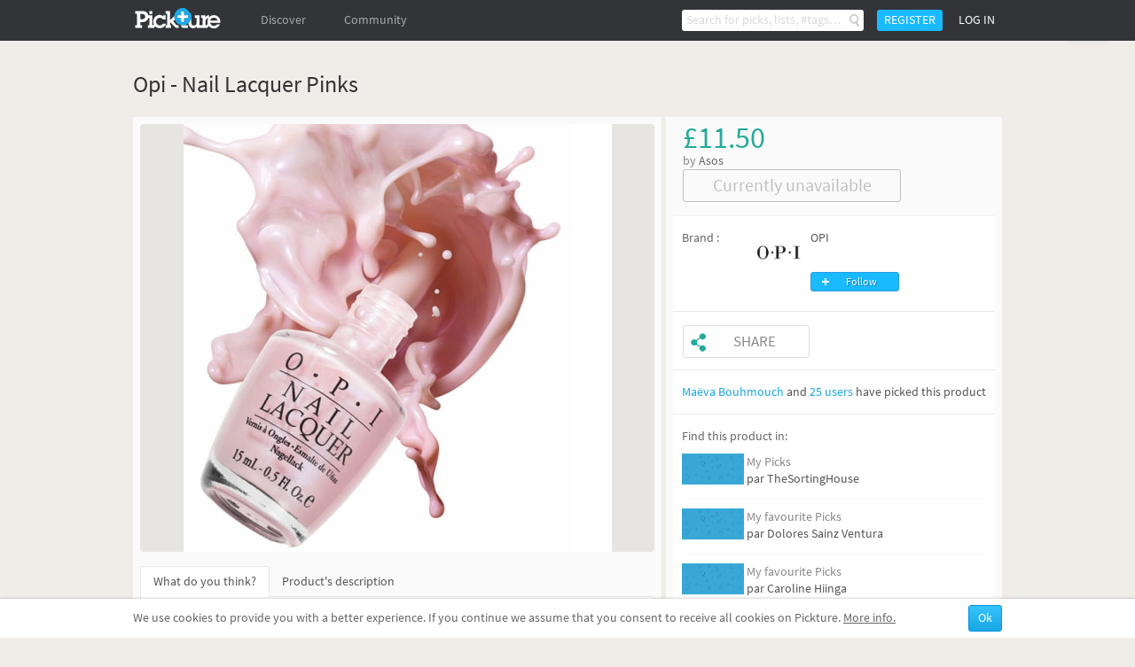

--- FILE ---
content_type: text/html; charset=UTF-8
request_url: https://en.pickture.com/women/opi-nail-lacquer-pinks-93774
body_size: 6230
content:
<!DOCTYPE html>
<html lang="en" data-page="p-products">
    <head>
                <script>
  (adsbygoogle = window.adsbygoogle || []).push({
    google_ad_client: "ca-pub-9204395487365141",
    enable_page_level_ads: true
  });
</script>
<meta
  http-equiv="Content-Security-Policy"
  content="upgrade-insecure-requests" />

<title>OPI Nail Lacquer Pinks - OPI - Pickture</title>
<meta charset="utf-8" />
<link rel="gettext" type="application/x-po" href="/locales.php?locale=en_GB" />
<link rel="canonical" href="http://en.pickture.com/women/opi-nail-lacquer-pinks-93774">

<link rel="alternate" href="http://fr.pickture.com/women/opi-nail-lacquer-pinks-93774" hreflang="fr" />
<link rel="alternate" href="http://en.pickture.com/women/opi-nail-lacquer-pinks-93774" hreflang="en" />
<link rel="alternate" media="only screen and (max-width: 640px)" href="http://fr.pickture.com/mobile/women/opi-nail-lacquer-pinks-93774" hreflang="fr" />
<link rel="alternate" media="only screen and (max-width: 640px)" href="http://en.pickture.com/mobile/women/opi-nail-lacquer-pinks-93774" hreflang="en" />


<!-- OpenGraph metas -->
            <meta property="og:type" content="website"/>
                    <meta property="og:title" content="Opi nail lacquer pinks for 2015 - opi"/>
                    <meta property="og:description" content="Buy OPI Nail Lacquer Pinks, OPI for women on Pickture."/>
                    <meta property="og:image" content="http://en.pickture.com/static/img/p/187/93774_0_original_1393337452.jpg"/>
                    <meta property="og:image:secure_url" content="https://en.pickture.com/static/img/p/187/93774_0_original_1393337452.jpg"/>
                    <meta property="og:image:width" content="483"/>
                    <meta property="og:image:height" content="483"/>
            <!-- OpenGraph price -->
            <meta property="product:price:amount" content="11.5"/>
                    <meta property="product:price:currency" content="£"/>
            <!-- Twitter metas -->
            <meta name="twitter:card" content="summary"/>
                    <meta name="twitter:site" content="@thepickture"/>
                    <meta name="twitter:title" content="Opi nail lacquer pinks for 2015 - opi"/>
                    <meta name="twitter:description" content="Buy OPI Nail Lacquer Pinks, OPI for women on Pickture."/>
                    <meta name="twitter:image" content="http://en.pickture.com/static/img/p/187/93774_0_original_1393337452.jpg"/>
            <!-- TradeDoubler site verification 2340918 -->
<meta name="verification" content="febefcb3d3ee839b1ef296f5cd072db7" />
<!--[if IE]>
    <link rel="shortcut icon" href="/static/img/templates/icon/favicon.ico" type="image/x-icon">
    <link rel="icon" href="/static/img/templates/icon/favicon.ico" type="image/x-icon">
<![endif]-->
<link rel="icon" type="image/png" href="/static/img/templates/icon/favicon-16x16.png" sizes="16x16" />
<meta name="Description" content="Buy OPI Nail Lacquer Pinks, OPI for women on Pickture." /><script type="text/javascript" src="https://use.typekit.net/qey0nmq.js" async></script>
<script type="text/javascript">
    (function _callTypekit() {
        if (typeof Typekit == 'undefined') {
            setTimeout(_callTypekit, 100);
        } else {
            try { Typekit.load(); } catch(e) {}
        }
    })();
</script>
        <link rel="stylesheet" href="//static1.pickture.com/public/css/site/global.css?7d6708ce_1" type="text/css" />
        <link rel="stylesheet" href="//static1.pickture.com/public/css/site/header.css?2d123106_1" type="text/css" />
        <link rel="stylesheet" href="//static1.pickture.com/public/css/site/footer.css?942c843e_1" type="text/css" />
        <link rel="stylesheet" href="//static1.pickture.com/public/css/templates/lbRegisterProcess.css?31a94e38_1" type="text/css" />
        <link rel="stylesheet" href="//static1.pickture.com/public/css/site/submodules/flow-card.css?b99adc6b_1" type="text/css" />
        <link rel="stylesheet" href="//static1.pickture.com/public/css/site/submodules/pickture-flow.css?cc2251a5_1" type="text/css" />
        <link rel="stylesheet" href="//static1.pickture.com/public/css/templates/dealInner.css?6de905bd_1" type="text/css" />
        <link rel="stylesheet" href="//static1.pickture.com/public/css/templates/wallItem.css?4e8c94b7_1" type="text/css" />
        <link rel="stylesheet" href="//static1.pickture.com/public/css/site/barreInfos_block.css?b7cf76a7_1" type="text/css" />
        <link rel="stylesheet" href="//static1.pickture.com/public/css/site/socialshare_block.css?cd80dfc7_1" type="text/css" />
        <link rel="stylesheet" href="//static1.pickture.com/public/css/site/detailpick_page.css?7153b250_1" type="text/css" />
        <link rel="stylesheet" href="//static1.pickture.com/public/css/templates/mCustomScrollbar.css?3b7c4f83_1" type="text/css" />
        <link rel="stylesheet" href="//static1.pickture.com/public/css/templates/nouislider.css?1a910d40_1" type="text/css" />
        <link rel="stylesheet" href="//static1.pickture.com/public/css/templates/lbSite.css?b0ef735a_1" type="text/css" />
        <link rel="stylesheet" href="//static1.pickture.com/public/css/templates/KookieCanvas.css?ba59f35f_1" type="text/css" />
        <link rel="stylesheet" href="//static1.pickture.com/public/css/templates/hopscotch.css?bf6be99e_1" type="text/css" />
        <link rel="stylesheet" href="//static1.pickture.com/public/css/site/interstitiels.css?4b526ec6_1" type="text/css" />
    <meta property="environment" content="production" />
<meta property="js:path" content="//static2.pickture.com/public/js/" />
<meta property="css:path" content="//static1.pickture.com/public/css/" />

        <script>
(function(i,s,o,g,r,a,m){i['GoogleAnalyticsObject']=r;i[r]=i[r]||function(){
(i[r].q=i[r].q||[]).push(arguments)},i[r].l=1*new Date();a=s.createElement(o),
m=s.getElementsByTagName(o)[0];a.async=1;a.src=g;m.parentNode.insertBefore(a,m)
})(window,document,'script','https://www.google-analytics.com/analytics.js','ga');
ga('create', 'UA-33511483-1', 'pickture.com');
ga('require', 'displayfeatures');
ga('set', 'dimension3', 'desktop');
ga('send', 'pageview');
</script>


                <script src="https://apis.google.com/js/client:platform.js" async defer></script>
        
          


    </head>
    <body>
      

        <div id="fb-root"></div>
        
        <script>(function(d, s, id) {
          var js, fjs = d.getElementsByTagName(s)[0];
          if (d.getElementById(id)) return;
          js = d.createElement(s); js.id = id;
          js.async = true;
          js.src = "https://connect.facebook.net/fr_FR/sdk.js#xfbml=1&appId=475632199144551&version=v2.0";
          fjs.parentNode.insertBefore(js, fjs);
        }(document, 'script', 'facebook-jssdk'));</script>


        <div id="bottomContent">
            <div class="bottomButtonContainer">
                <div class="topButton"></div>
            </div>
                    <div id="cookie_info" class="info_container"></div>
                </div>

        
        <div id="popupContainer">
            <div class="popup_container">
                            </div>
        </div>

        <div class="pickture-interstitiels-container"><div class="pickture-interstitiels-inner"></div></div>

        <!-- popup container -->
        <div style="display:none;" class="connexion_overlay"><div class="connexion_overlaySub"></div></div>
        <div style="display:none;" class="popup_overlay"><div class="popup_overlaySub"></div></div>
        <div class="commentLinkTooltip">
            <div class="commentLinkTooltip-container">
                <div class="commentLinkTooltip-inner"></div>
                <div class="commentLinkTooltip-arrow down"></div>
            </div>
        </div>

        <div id="conteneur">
            <header id="main-header">
                <div class="nav">
                    <ul style="float:right;" class="menu">
                                            <li class="search">
                            <form method="get" action="/search">
                                <input type="text" name="search"  placeholder="Search for picks, lists, #tags…" />
                                <button></button>
                                <div class="list">
                                    <div class="list-container"></div>
                                    <div class="more">
                                        <a href="#">Show all results</a>
                                    </div>
                                </div>
                            </form>
                        </li>
                                            <li class="button">
                            <a>Register</a>
                        </li>
                        <li class="button">
                            <a class="login">Log in</a>
                        </li>
                                        </ul>
                    <ul class="menu">
                        <li class="logo">
                            <a href="/"></a>
                        </li>
                                                <li  class="on-hover-click">
                            <div class="nav">
                                <ul class="menu sub">
                                    <li><a href="/trending">Trending</a></li>
                                                                    <li><a href="http://en.pickture.com/p/women">Women</a></li>
                                                                    <li><a href="http://en.pickture.com/p/men">Men</a></li>
                                                                    <li><a href="http://en.pickture.com/p/home">Home</a></li>
                                                                    <li><a href="http://en.pickture.com/p/lifestyle">Lifestyle</a></li>
                                                                    <li><a href="http://en.pickture.com/p/geek-tech">Geek & Tech</a></li>
                                                                    <li><a href="http://en.pickture.com/p/kids">Kidz</a></li>
                                                                </ul>
                            </div>
                            <a>Discover</a>
                        </li>
                        <li  ><a href="/community">Community</a>
                            <div class="nav">
                                <ul class="menu sub">
                                    <li><a href="/community#topUsers">Pickture members</a></li>
                                    <li><a href="/community#topBrands">Pickture brands</a></li>
                                </ul>
                            </div>
                        </li>
                    </ul>
                </div>
            </header>

            <!-- Sous-Menu -->

<div class="content mod-product-page">
	<div class="popinpage btn-close">
		<span class="popinpage close-pp"></span>	
	</div>
    <div class="pickersTooltip"></div>
    <span id="itemData" data-id="93774" data-type="8" data-tags="UHphbHE4T2pudnNxSFVkMTFoQnp0Zk5nRXlsa0l5eS91aGZIYnBXeS95ST0="  data-new-id="167150"  data-content-available></span>
    <!-- breadcrumb -->
    <section class="barreInfos breadcrumb">
        <aside>
            <ul xmlns:v="http://rdf.data-vocabulary.org/#">
                                                <li typeof="v:Breadcrumb">
                        <a href="http://en.pickture.com/p/women" rel="v:url" property="v:title">Women</a>
                    </li>
                                                                <li typeof="v:Breadcrumb">
                        <a href="http://en.pickture.com/b/opi" rel="v:url" property="v:title">OPI</a>
                    </li>
                                                                <li class="active">
                        <span>OPI Nail Lacquer Pinks</span>
                    </li>
                                        </ul>
        </aside>
    </section>

    <!-- Page Produit -->
    <section class="produit">
            <meta  itemprop="category" content="Women">
            <aside>
            <div itemscope itemtype="http://schema.org/Product">
                <h1 itemprop="name" >Opi -  Nail Lacquer Pinks</h1>
                
                <!-- Bloc de gauche -->
                <div id="content_left">
                    <div class="page-card" data-card-id="167150">
                        <div class="photo-view-inner">
                            <img itemprop="image" src="/static/img/p/187/93774_0_original_1393337452.jpg" />
                            <div class="item-image-overlay"></div>
                        </div>
                        <div class="pick-button"></div>
                        <div class="action-buttons">
                            <ul>
                                <li><i class="like-button"></i><em class="compt">0</em></li>
                                <li><i class="share-button"></i></li>
                                <li>
                                    <i class="more-button"></i>
                                    <div class="card-settings">
                                        <div class="card-settings-overlay"></div>
                                        <ul>
                                            <li><a class="card-settings-icon settings-list  hide"><i></i>Move to my list</a></li>
                                            <li><a class="card-settings-icon settings-alert"><i></i> Signaler</a></li>
                                        </ul>
                                    </div>
                                </li>
                            </ul>
                        </div>
                    </div>
                    
                    <div class="comments_caracter">
                        <!-- Onglets de navigation :::: Le "Active" détermine si l'onglet doit être affiché -->
                        <div class="onglets displayComments active" data-tab="displayComments"><a href="#">What do you think?</a></div><div class="onglets displayCaracter" data-tab="displayCaracter"><a href="#">Product's description</a></div>
                        <!-- Blocs alternatifs -->
                        <div class="comment_container" id="blockcomments">
                            <!-- Insérer commentaire -->
                            <div class="add_comment">
                                                            <form class="commentForm notLogged" action="#" method="post">
                                    <textarea placeholder="Add your comment, use # to tag and @ to mention" style="overflow:hidden;" cols="50" rows="1" id="yourComment"></textarea>                                
                                    <span class="buttonSubmit inactif">Post comment</span>
                                </form>
                            </div>
                            <!-- Commentaires précédents -->
                            <ul itemscope itemtype="http://schema.org/CreativeWork" id="comments">
                                                        </ul>
                            <div class="c_both"></div>
                        </div>
                        <div class="caracter">                        
                            <div itemprop="offers" itemscope itemtype="http://schema.org/Offer" class="categBlock noBorder">
                                <meta  itemprop="price" content="£11.50">
                                <meta  itemprop="priceCurrency" content="GBP">
                                                            <span>Category : </span><a href="http://en.pickture.com/p/women">Women</a>
                                                        </div>                        
                            <div class="descriptionBlock">
                                <p itemprop="description" >Buy OPI Nail Lacquer Pinks, OPI for women on Pickture.</p>
                            </div>
                        </div>
                        <div class="c_both"></div>
                    </div>
                </div>
                
                <!-- bloc de Droite-->
                <div id="content_right">
                                        <div itemprop="offers" itemscope itemtype="http://schema.org/AggregateOffer" class="prixProduit">
                        <div itemprop="lowPrice" class="priceValue">£11.50</div>
                                        	<div class="priceOn">by&nbsp;<a onclick="Utils.googleAnalytics.trackOutboundLinks( this, 'Clics_sortants' ); return false;" target="_blank" href="/redirect/merchant/93774" rel="nofollow" >Asos</a></div>
                                                                <div class="notAvailable"><span>Currently unavailable</span></div>
                                        </div>
                    
                    <div class="blocsProduits">                   
                                                <div itemprop="brand" itemscope itemtype="http://schema.org/Brand" class="blocMarqueProduit">
                            <p>Brand :</p>
                            <a href="http://en.pickture.com/b/opi"><img itemprop="logo" alt="OPI" src="/static/img/b/2/1444_medium.jpg" /></a>
                            <div data-id="1444" class="creatorName_container">
                                <h2><a itemprop="name" href="http://en.pickture.com/b/opi">OPI</a></h2><br />
                                <!-- ICI C'est la classe qui détermine quel SPAN est affiché -->
                                <span class="txt-container-marque">
                                                                            <a data-action="follow" class="add">Follow</a>
                                                                    </span>
                            </div>
                        </div>
                                                
                        <div class="pick_share_container">
                            <div class="pick"><a class="picked" href="#"></a></div>
                            <div class="share"><a href="#">Share</a></div>
                        </div>
                        
                        <!--btn share-->
                        
                        
                                            <div class="blocPickBy">
                            <div class="pickedBy_container">
                                                                                                                                                                                                                                <a href="http://en.pickture.com/maeva.bouhmouch.2">Maëva Bouhmouch</a> and <a data-other href="https://en.pickture.com/women/opi-nail-lacquer-pinks-93774/pickers">25 users</a> have picked this product
                                                        </div>
                        </div>
                                        
                                            <div class="blocListesProduit">
                            <p>Find this product in:</p>
                            <ul>
                                                            <li>
                                    <a href="https://en.pickture.com/bp/thesortinghouse/my-picks-7656"><div class="list-picture lazy" style="background-size: cover;" data-original="/static/img/l/15/7656_original.png"></div></a>
                                    <div class="creatorName_container">
                                        <a href="https://en.pickture.com/bp/thesortinghouse/my-picks-7656">My Picks</a>
                                        par <a href="http://en.pickture.com/bp/thesortinghouse"><span>TheSortingHouse</span></a>
                                    </div>
                                </li>
                                                            <li>
                                    <a href="https://en.pickture.com/dolores.sainz.ventura.1/my-favourite-picks-8726"><div class="list-picture lazy" style="background-size: cover;" data-original="/static/img/l/17/8726_original.png"></div></a>
                                    <div class="creatorName_container">
                                        <a href="https://en.pickture.com/dolores.sainz.ventura.1/my-favourite-picks-8726">My favourite Picks</a>
                                        par <a href="http://en.pickture.com/dolores.sainz.ventura.1"><span>Dolores Sainz Ventura</span></a>
                                    </div>
                                </li>
                                                            <li>
                                    <a href="https://en.pickture.com/caroline.hiinga.1/my-favourite-picks-8900"><div class="list-picture lazy" style="background-size: cover;" data-original="/static/img/l/17/8900_original.png"></div></a>
                                    <div class="creatorName_container">
                                        <a href="https://en.pickture.com/caroline.hiinga.1/my-favourite-picks-8900">My favourite Picks</a>
                                        par <a href="http://en.pickture.com/caroline.hiinga.1"><span>Caroline Hiinga</span></a>
                                    </div>
                                </li>
                                                            <li>
                                    <a href="https://en.pickture.com/alexia.mery.1/my-favourite-picks-10830"><div class="list-picture lazy" style="background-size: cover;" data-original="/static/img/l/21/10830_original.png"></div></a>
                                    <div class="creatorName_container">
                                        <a href="https://en.pickture.com/alexia.mery.1/my-favourite-picks-10830">My favourite Picks</a>
                                        par <a href="http://en.pickture.com/alexia.mery.1"><span>Alexia Mery</span></a>
                                    </div>
                                </li>
                                                            <li>
                                    <a href="https://en.pickture.com/martha.wood.saanaoui.1/my-favourite-picks-13393"><div class="list-picture lazy" style="background-size: cover;" data-original="/static/img/l/26/13393_original.png"></div></a>
                                    <div class="creatorName_container">
                                        <a href="https://en.pickture.com/martha.wood.saanaoui.1/my-favourite-picks-13393">My favourite Picks</a>
                                        par <a href="http://en.pickture.com/martha.wood.saanaoui.1"><span>Martha Wood-saanaoui</span></a>
                                    </div>
                                </li>
                                                            <li>
                                    <a href="https://en.pickture.com/j.w.1/my-favourite-picks-13687"><div class="list-picture lazy" style="background-size: cover;" data-original="/static/img/l/27/13687_original.png"></div></a>
                                    <div class="creatorName_container">
                                        <a href="https://en.pickture.com/j.w.1/my-favourite-picks-13687">My favourite Picks</a>
                                        par <a href="http://en.pickture.com/j.w.1"><span>j w</span></a>
                                    </div>
                                </li>
                                                        </ul>
                        </div>
                                        </div>
                    <span class="reportButton">Report inappropriate</span>
                </div>
                <div class="c_both"></div>
            </div>
        </aside>
    </section>
    
    <section class="suggestions hidden">
        <h3>Suggestions</h3>
        <div class="submod-pickture-flow"></div>
    </section>
</div>
        </div>
        <script>var fbPublicAppKey = '475632199144551';</script>
                    <script type="text/javascript" src="//static2.pickture.com/public/js/vendors/jquery/jquery-1.9.1.min.js?48b40b10_1"></script>
                <script type="text/javascript" src="//static2.pickture.com/public/js/vendors/gettext.js?ade2588f_1"></script>
                <script type="text/javascript" src="//static2.pickture.com/public/js/vendors/jquery/jquery.customSelect.min.js?e90d02ad_1"></script>
                <script type="text/javascript" src="//static2.pickture.com/public/js/vendors/jquery/jquery.lazyload.min.js?ccc56287_1"></script>
                <script type="text/javascript" src="//static2.pickture.com/public/js/vendors/jquery/jquery.icheck.min.js?8f6ce99f_1"></script>
                <script type="text/javascript" src="//static2.pickture.com/public/js/vendors/jquery/jquery.mCustomScrollbar.concat.min.js?cb27e3e8_1"></script>
                <script type="text/javascript" src="//static2.pickture.com/public/js/modules/scroll.js?dbde4b72_1"></script>
                <script type="text/javascript" src="//static2.pickture.com/public/js/vendors/underscore/underscore-min.js?821c4605_1"></script>
                <script type="text/javascript" src="//static2.pickture.com/public/js/commons/namespaces/AjaxManager.js?60470e57_1"></script>
                <script type="text/javascript" src="//static2.pickture.com/public/js/commons/namespaces/BaseObject.js?c96a7880_1"></script>
                <script type="text/javascript" src="//static2.pickture.com/public/js/commons/namespaces/Pickture.js?e40aa2b1_1"></script>
                <script type="text/javascript" src="//static2.pickture.com/public/js/main.js?bd7c899e_1"></script>
                <script type="text/javascript" src="//static2.pickture.com/public/js/commons/components/popupManager.js?2d0a26bd_1"></script>
                <script type="text/javascript" src="//static2.pickture.com/public/js/vendors/packery.pkgd.min.js?ea9dc0b1_1"></script>
                <script type="text/javascript" src="//static2.pickture.com/public/js/modules/feed.js?38937f9a_1"></script>
                <script type="text/javascript" src="//static2.pickture.com/public/js/modules/feed-scroll.js?210330ae_1"></script>
                <script type="text/javascript" src="//static2.pickture.com/public/js/modules/card.js?a41e379a_1"></script>
                <script type="text/javascript" src="//static2.pickture.com/public/js/pages/product/productDetail.js?6769a43d_1"></script>
                <script type="text/javascript" src="//static2.pickture.com/public/js/commons/components/customCheckbox.js?26e5b187_1"></script>
                <script type="text/javascript" src="//static2.pickture.com/public/js/vendors/clipboard.min.js?304e6fce_1"></script>
                <script type="text/javascript" src="//static2.pickture.com/public/js/pages/header.js?7c3d9977_1"></script>
                <script type="text/javascript" src="//static2.pickture.com/public/js/templates/tagInput.js?89730683_1"></script>
                <script type="text/javascript" src="//static2.pickture.com/public/js/commons/components/socialPlugin.js?8d0b9b55_1"></script>
            
    </body>
</html>

--- FILE ---
content_type: application/javascript
request_url: https://static2.pickture.com/public/js/templates/tagInput.js?89730683_1
body_size: 1066
content:
function TagInput(a,b){function c(a,b){var c=b.parentNode;c.lastChild===b?c.appendChild(a):c.insertBefore(a,b.nextSibling)}this.mergeOptions=function(a,b){var b=b||{},c={};for(var d in a)c[d]=b[d]||a[d];return c},this.options=this.mergeOptions({createTagCallback:function(a){return a},validateTagCallback:function(a){return a.length>0?!0:!1},wrongTagCallback:function(a){console.warn("wrong tag")},existingTagCallback:function(a){console.warn("existing tag")},validationKeys:[13,32]},b),this.input=a,this.tagBox=null,this.tagAdd=null,this.realInput=null,this.tags=[],this.calculInputSize=function(){var a=0,b=this;$(this.tagBox).find("span.tag").each(function(c){a+=$(this).outerWidth(!0);var d=$(this).next("span.tag").length>0?$(this).next("span.tag").outerWidth(!0):0;a+d>$(b.tagBox).width()&&(a=0)});var c=$(this.tagBox).width()-a,d=(c>100?c:$(this.tagBox).width())+"px";return d},this.createTag=function(a){var b=this.options.createTagCallback.call(this,a),c=document.createElement("span");c.className="tag",c.setAttribute("data-value",a),c.innerHTML=b,this.tags.push(a),this.tagAdd.parentNode.insertBefore(c,this.tagAdd),this.realInput.value="",this.tagAdd.style.width=this.calculInputSize()},this.feed=function(){if(""!=this.input.value){var a=this,b=this.input.value.split(",");b.forEach(function(b,c){b=b.trim(),-1===a.tags.indexOf(b)&&a.createTag(b)})}},this.getTags=function(){return this.tags},this.init=function(){null!=this.input&&(this.input.style.display="none",this.render(),this.feed(),this.setEvents())},this.render=function(){this.tagBox=document.createElement("div"),this.tagBox.id=this.input.id+"_tagBox",this.tagBox.className="tags_box",this.tagAdd=document.createElement("div"),this.tagAdd.className="tags_add",this.realInput=document.createElement("input"),this.realInput.className="tags_tag",this.tagAdd.appendChild(this.realInput),this.tagBox.appendChild(this.tagAdd),c(this.tagBox,this.input)},this.removeTag=function(a){var b=a.getAttribute("data-value"),c=this.tags.indexOf(b);this.tags.splice(c,1);var d=a.parentNode.removeChild(a);return this.tagAdd.style.width=this.calculInputSize(),d},this.setEvents=function(){var a=this;this.realInput.addEventListener("keypress",function(b){a.onKeyPress.call(a,b)},!1),this.realInput.addEventListener("keydown",function(b){a.onKeyDown.call(a,b)},!1)},this.onKeyPress=function(a){var b=this.options.validationKeys,c=a.which||a.charCode||a.keyCode||0,d=this.realInput.value.trim();if(-1!==b.indexOf(c)){if(a.preventDefault(),!this.options.validateTagCallback.call(this,d))return this.options.wrongTagCallback.call(this,d),!1;if(-1!==this.tags.indexOf(d))return this.options.existingTagCallback.call(this,d),!1;this.createTag(d)}},this.onKeyDown=function(a){8==a.keyCode&&0==this.realInput.value.length&&this.removeTag(this.tagAdd.previousSibling)},this.bindEvent=function(a,b,c){var d=this;$(this.tagBox).on(b,a,function(a){c.call(d,a)})},this.init()}